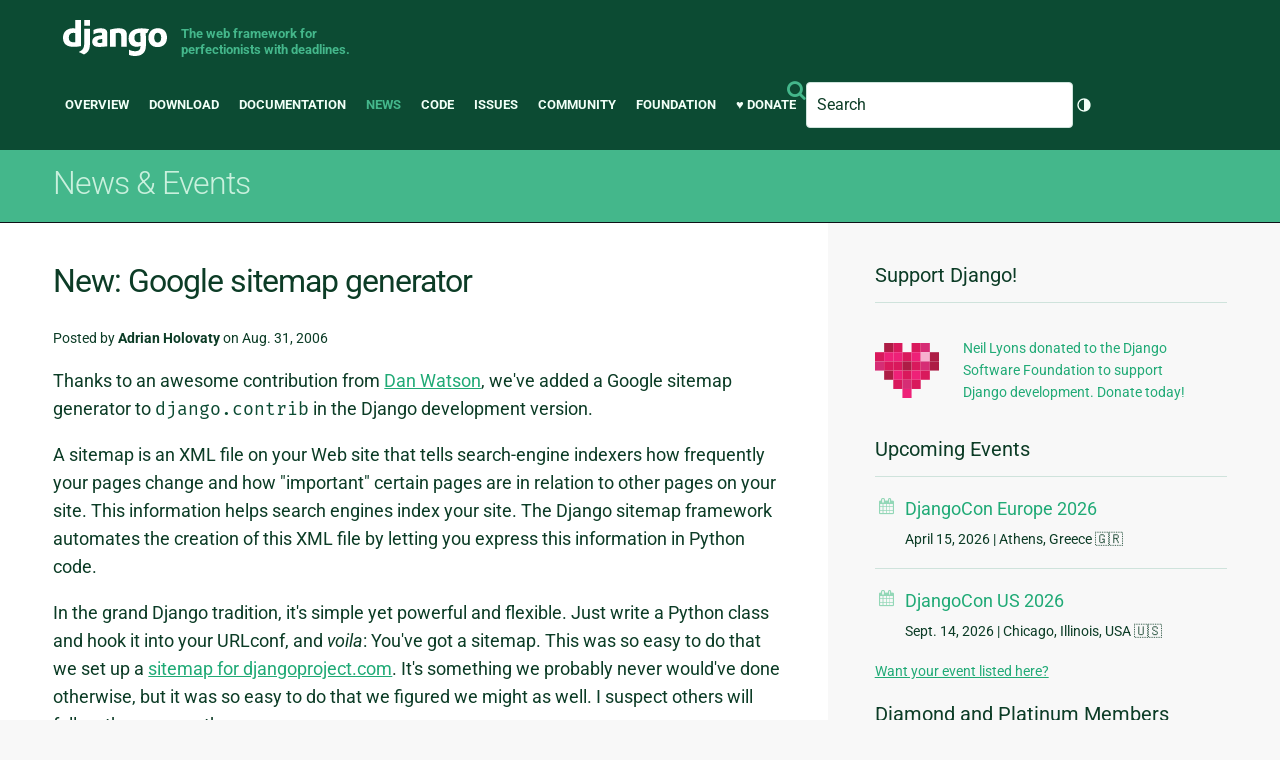

--- FILE ---
content_type: text/html; charset=utf-8
request_url: https://www.djangoproject.com/weblog/2006/aug/31/sitemaps/
body_size: 7020
content:
<!DOCTYPE html>
<html lang="en">
  <head>
    <meta charset="utf-8">
    <meta http-equiv="X-UA-Compatible" content="IE=edge">
    <meta name="viewport" content="width=device-width, initial-scale=1">
    <meta name="ROBOTS" content="ALL" />
    <meta name="MSSmartTagsPreventParsing" content="true" />
    <meta name="Copyright" content="Django Software Foundation" />
    <meta name="keywords" content="Python, Django, framework, open-source" />
    <meta name="description" content="Posted by Adrian Holovaty on Aug. 31, 2006" />
    <meta name="fediverse:creator" content="@django@fosstodon.org" />
    
    <!-- Favicons -->
    <link rel="apple-touch-icon" href="https://static.djangoproject.com/img/icon-touch.e4872c4da341.png">
    <link rel="icon" sizes="192x192" href="https://static.djangoproject.com/img/icon-touch.e4872c4da341.png">
    <link rel="shortcut icon" href="https://static.djangoproject.com/img/favicon.6dbf28c0650e.ico">
    <meta name="msapplication-TileColor" content="#113228">
    <meta name="msapplication-TileImage" content="https://static.djangoproject.com/img/icon-tile.b01ac0ef9f67.png">
    <meta name="theme-color" content="#0C4B33">

    
    
        <meta property="og:type" content="article" />
    
        <meta property="og:title" content="New: Google sitemap generator" />
    
        <meta property="og:description" content="Posted by Adrian Holovaty on Aug. 31, 2006" />
    
        <meta property="og:article:published_time" content="2006-08-31T23:02:00" />
    
        <meta property="og:article:author" content="Adrian Holovaty" />
    
        <meta property="og:image" content="https://static.djangoproject.com/img/logos/django-logo-negative.1d528e2cb5fb.png" />
    
        <meta property="og:image:alt" content="Django logo" />
    
        <meta property="og:url" content="https://www.djangoproject.com/weblog/2006/aug/31/sitemaps/" />
    
        <meta property="og:site_name" content="Django Project" />
    
        <meta property="twitter:card" content="summary" />
    
        <meta property="twitter:creator" content="djangoproject" />
    
        <meta property="twitter:site" content="djangoproject" />
    


    <title>New: Google sitemap generator | Weblog | Django</title>

    <link rel="stylesheet" href="https://static.djangoproject.com/css/output.e18d75816901.css" >

    <script src="https://static.djangoproject.com/js/mod/switch-dark-mode.139625c684db.js"></script>
    
  <link rel="alternate" type="application/rss+xml" title="RSS" href="https://www.djangoproject.com/rss/weblog/" />

  </head>

  <body id="generic" class="blog">
    

    <a href="#main-content" class="skip-link">Skip to main content</a>
    

<header id="top">
  <div class="container container--flex--wrap--mobile">
    <a class="logo" href="https://www.djangoproject.com/">Django</a>
    <p class="meta">The web framework for perfectionists with deadlines.</p>
    <div class="header-mobile-only">
      
<search class="search form-input" aria-labelledby="docs-search-label">
  <form action="https://docs.djangoproject.com/en/6.0/search/">
    <label id="docs-search-label" class="visuallyhidden" for="id_q">Search</label>
    <input type="search" name="q" placeholder="Search" id="id_q">
    <input type="hidden" name="category" value="">

    <button type="submit">
      <i class="icon icon-search" aria-hidden="true"></i>
      <span class="visuallyhidden">Submit</span>
    </button>
  </form>
</search>

      <div class="light-dark-mode-toggle">
        

<button class="theme-toggle">
  <div class="visually-hidden theme-label-when-auto">Toggle theme (current theme: auto)</div>
  <div class="visually-hidden theme-label-when-light">Toggle theme (current theme: light)</div>
  <div class="visually-hidden theme-label-when-dark">Toggle theme (current theme: dark)</div>

  <div class="visually-hidden">Toggle Light / Dark / Auto color theme</div>
  <svg aria-hidden="true" class="theme-icon-when-auto">
    <use xlink:href="#icon-auto" />
  </svg>
  <svg aria-hidden="true" class="theme-icon-when-dark">
    <use xlink:href="#icon-moon" />
  </svg>
  <svg aria-hidden="true" class="theme-icon-when-light">
    <use xlink:href="#icon-sun" />
  </svg>
</button>

      </div>
    </div>
    <button class="menu-button">
      <i class="icon icon-reorder"></i>
      <span class="visuallyhidden">Menu</span>
    </button>
    <nav aria-labelledby="navigation-header">
      <span id="navigation-header" class="visuallyhidden">Main navigation</span>
      <ul>
        <li>
          <a href="https://www.djangoproject.com/start/overview/">Overview</a>
        </li>
        <li>
          <a href="https://www.djangoproject.com/download/">Download</a>
        </li>
        <li>
          <a href="https://docs.djangoproject.com/">Documentation</a>
        </li>
        <li class="active">
          <a href="https://www.djangoproject.com/weblog/">News</a>
        </li>
        <li>
          <a href="https://github.com/django/django" target="_blank" rel="noopener">Code</a>
        </li>
        <li>
          <a href="https://code.djangoproject.com/">Issues</a>
        </li>
        <li>
          <a href="https://www.djangoproject.com/community/">Community</a>
        </li>
        <li>
          <a href="https://www.djangoproject.com/foundation/">Foundation</a>
        </li>
        <li>
          <a href="https://www.djangoproject.com/fundraising/">&#9829; Donate</a>
        </li>
        <li>
          
<search class="search form-input" aria-labelledby="docs-search-label">
  <form action="https://docs.djangoproject.com/en/6.0/search/">
    <label id="docs-search-label" class="visuallyhidden" for="id_q">Search</label>
    <input type="search" name="q" placeholder="Search" id="id_q">
    <input type="hidden" name="category" value="">

    <button type="submit">
      <i class="icon icon-search" aria-hidden="true"></i>
      <span class="visuallyhidden">Submit</span>
    </button>
  </form>
</search>

        </li>
        <li>
          

<button class="theme-toggle">
  <div class="visually-hidden theme-label-when-auto">Toggle theme (current theme: auto)</div>
  <div class="visually-hidden theme-label-when-light">Toggle theme (current theme: light)</div>
  <div class="visually-hidden theme-label-when-dark">Toggle theme (current theme: dark)</div>

  <div class="visually-hidden">Toggle Light / Dark / Auto color theme</div>
  <svg aria-hidden="true" class="theme-icon-when-auto">
    <use xlink:href="#icon-auto" />
  </svg>
  <svg aria-hidden="true" class="theme-icon-when-dark">
    <use xlink:href="#icon-moon" />
  </svg>
  <svg aria-hidden="true" class="theme-icon-when-light">
    <use xlink:href="#icon-sun" />
  </svg>
</button>

        </li>
      </ul>
    </nav>
  </div>
</header>

    

    <section class="copy-banner">
      <div class="container ">
        
  <p>
  <a href="https://www.djangoproject.com/weblog/">News &amp; Events</a>
  </p>

      </div>
    </section>

    <div id="billboard">
      
    </div>

    <div class="container sidebar-right">
      <main id="main-content">

        
          
        

        
    <h1>New: Google sitemap generator</h1>

    <span class="meta">
        Posted by <strong>Adrian Holovaty</strong> on Aug. 31, 2006
    </span>
    <div class="blog-entry-body"><p>Thanks to an awesome contribution from <a href="http://theidioteque.net/blog/">Dan Watson</a>, we've added a Google sitemap generator to <code>django.contrib</code> in the Django development version.</p>

<p>A sitemap is an XML file on your Web site that tells search-engine indexers how frequently your pages change and how "important" certain pages are in relation to other pages on your site. This information helps search engines index your site. The Django sitemap framework automates the creation of this XML file by letting you express this information in Python code.</p>

<p>In the grand Django tradition, it's simple yet powerful and flexible. Just write a Python class and hook it into your URLconf, and <em>voila</em>: You've got a sitemap. This was so easy to do that we set up a <a href="http://www.djangoproject.com/sitemap.xml">sitemap for djangoproject.com</a>. It's something we probably never would've done otherwise, but it was so easy to do that we figured we might as well. I suspect others will follow the same path.</p>

<p><a href="http://www.djangoproject.com/documentation/sitemaps/">Full documentation</a> is available. Those of you familiar with Django's <a href="http://www.djangoproject.com/documentation/syndication/">syndication framework</a> will feel right at home.</p></div>

        <a href="#top" class="backtotop"><i class="icon icon-chevron-up"></i> Back to Top</a>
      </main>

      
  <div role="complementary">
    <h2 class="visuallyhidden" id="aside-header">Additional Information</h2>
    


  <div class="fundraising-sidebar">
    <h3>Support Django!</h3>

    <div class="small-heart">
      <img src="https://static.djangoproject.com/img/fundraising-heart.cd6bb84ffd33.svg" alt="Support Django!" />
    </div>

    <div class="small-cta">
      <ul class="list-links-small">
        <li><a href="https://www.djangoproject.com/fundraising/">
          Neil Lyons donated to the Django Software Foundation to support Django development. Donate today!
        </a></li>
      </ul>
    </div>
  </div>



    
      <h3>Upcoming Events</h3>
      <ul class="list-events">
        
          <li>
            <a href="https://2026.djangocon.eu/" target="_blank">DjangoCon Europe 2026</a>
            <span class="meta"><span>April 15, 2026</span>  |  Athens, Greece 🇬🇷</span>
            <i class="icon icon-calendar"></i>
          </li>
        
          <li>
            <a href="https://2026.djangocon.us" target="_blank">DjangoCon US 2026</a>
            <span class="meta"><span>Sept. 14, 2026</span>  |  Chicago, Illinois, USA 🇺🇸</span>
            <i class="icon icon-calendar"></i>
          </li>
        
      </ul>
    
    <p><a href="https://www.djangoproject.com/foundation/conferences/">Want your event listed here?</a></p>

    
  <div class="corporate-members">
    <h3>Diamond and Platinum Members</h3>
    
      <div class="clearfix">
        <div class="member-logo">
          <a href="https://jb.gg/ybja10" title="JetBrains">
            <img src="https://media.djangoproject.com/cache/c0/ea/c0ea128467983e64aab91cd27e7918c0.png" alt="JetBrains" />
          </a>
        </div>
        <div class="small-cta">
          <ul class="list-links-small">
            <li><strong>JetBrains</strong></li>
            <li><a href="https://jb.gg/ybja10" title="JetBrains">
              JetBrains delivers intelligent software solutions that make developers more productive by simplifying their challenging tasks, automating the routine, and helping them adopt the best development practices. PyCharm is the Python IDE for Professional Developers by JetBrains providing a complete set of tools for productive Python, Web and scientific development.
            </a></li>
          </ul>
        </div>
      </div>
    
      <div class="clearfix">
        <div class="member-logo">
          <a href="https://sentry.io/for/django/" title="Sentry">
            <img src="https://media.djangoproject.com/cache/7a/f9/7af9c770dc49465739a82c91a0eb3d51.png" alt="Sentry" />
          </a>
        </div>
        <div class="small-cta">
          <ul class="list-links-small">
            <li><strong>Sentry</strong></li>
            <li><a href="https://sentry.io/for/django/" title="Sentry">
              Monitor your Django Code
Resolve performance bottlenecks and errors using monitoring, replays, logs and Seer an AI agent for debugging.
            </a></li>
          </ul>
        </div>
      </div>
    
      <div class="clearfix">
        <div class="member-logo">
          <a href="https://kraken.tech" title="Kraken Tech">
            <img src="https://media.djangoproject.com/cache/71/4b/714b3473ed0cf3665f6b894d3be9491e.png" alt="Kraken Tech" />
          </a>
        </div>
        <div class="small-cta">
          <ul class="list-links-small">
            <li><strong>Kraken Tech</strong></li>
            <li><a href="https://kraken.tech" title="Kraken Tech">
              Kraken is the most-loved operating system for energy. Powered by our Utility-Grade AI™ and deep industry know-how, we help utilities transform their technology and operations so they can lead the energy transition. Delivering better outcomes from generation through distribution to supply, Kraken powers 70+ million accounts worldwide, and is on a mission to make a big, green dent in the universe.
            </a></li>
          </ul>
        </div>
      </div>
    
  </div>



    

    <h3><span>Archives</span></h3>
    


<ul class="list-collapsing active">
  
    <li id="year2026" class="active">
      <h2><a href="https://www.djangoproject.com/weblog/2026/">2026</a> <i class="collapsing-icon icon icon-plus"></i></h2>
      <div class="collapsing-content">
        <ul class="list-links-small">
          
            <li><a href="https://www.djangoproject.com/weblog/2026/jan/">January 2026</a></li>
          
        </ul>
        <p></p>
      </div>
    </li>
  
    <li id="year2025">
      <h2><a href="https://www.djangoproject.com/weblog/2025/">2025</a> <i class="collapsing-icon icon icon-plus"></i></h2>
      <div class="collapsing-content">
        <ul class="list-links-small">
          
            <li><a href="https://www.djangoproject.com/weblog/2025/dec/">December 2025</a></li>
          
            <li><a href="https://www.djangoproject.com/weblog/2025/nov/">November 2025</a></li>
          
            <li><a href="https://www.djangoproject.com/weblog/2025/oct/">October 2025</a></li>
          
            <li><a href="https://www.djangoproject.com/weblog/2025/sep/">September 2025</a></li>
          
            <li><a href="https://www.djangoproject.com/weblog/2025/aug/">August 2025</a></li>
          
            <li><a href="https://www.djangoproject.com/weblog/2025/jul/">July 2025</a></li>
          
            <li><a href="https://www.djangoproject.com/weblog/2025/jun/">June 2025</a></li>
          
            <li><a href="https://www.djangoproject.com/weblog/2025/may/">May 2025</a></li>
          
            <li><a href="https://www.djangoproject.com/weblog/2025/apr/">April 2025</a></li>
          
            <li><a href="https://www.djangoproject.com/weblog/2025/mar/">March 2025</a></li>
          
            <li><a href="https://www.djangoproject.com/weblog/2025/feb/">February 2025</a></li>
          
            <li><a href="https://www.djangoproject.com/weblog/2025/jan/">January 2025</a></li>
          
        </ul>
        <p></p>
      </div>
    </li>
  
    <li id="year2024">
      <h2><a href="https://www.djangoproject.com/weblog/2024/">2024</a> <i class="collapsing-icon icon icon-plus"></i></h2>
      <div class="collapsing-content">
        <ul class="list-links-small">
          
            <li><a href="https://www.djangoproject.com/weblog/2024/dec/">December 2024</a></li>
          
            <li><a href="https://www.djangoproject.com/weblog/2024/nov/">November 2024</a></li>
          
            <li><a href="https://www.djangoproject.com/weblog/2024/oct/">October 2024</a></li>
          
            <li><a href="https://www.djangoproject.com/weblog/2024/sep/">September 2024</a></li>
          
            <li><a href="https://www.djangoproject.com/weblog/2024/aug/">August 2024</a></li>
          
            <li><a href="https://www.djangoproject.com/weblog/2024/jul/">July 2024</a></li>
          
            <li><a href="https://www.djangoproject.com/weblog/2024/jun/">June 2024</a></li>
          
            <li><a href="https://www.djangoproject.com/weblog/2024/may/">May 2024</a></li>
          
            <li><a href="https://www.djangoproject.com/weblog/2024/apr/">April 2024</a></li>
          
            <li><a href="https://www.djangoproject.com/weblog/2024/mar/">March 2024</a></li>
          
            <li><a href="https://www.djangoproject.com/weblog/2024/feb/">February 2024</a></li>
          
            <li><a href="https://www.djangoproject.com/weblog/2024/jan/">January 2024</a></li>
          
        </ul>
        <p></p>
      </div>
    </li>
  
    <li id="year2023">
      <h2><a href="https://www.djangoproject.com/weblog/2023/">2023</a> <i class="collapsing-icon icon icon-plus"></i></h2>
      <div class="collapsing-content">
        <ul class="list-links-small">
          
            <li><a href="https://www.djangoproject.com/weblog/2023/dec/">December 2023</a></li>
          
            <li><a href="https://www.djangoproject.com/weblog/2023/nov/">November 2023</a></li>
          
            <li><a href="https://www.djangoproject.com/weblog/2023/oct/">October 2023</a></li>
          
            <li><a href="https://www.djangoproject.com/weblog/2023/sep/">September 2023</a></li>
          
            <li><a href="https://www.djangoproject.com/weblog/2023/aug/">August 2023</a></li>
          
            <li><a href="https://www.djangoproject.com/weblog/2023/jul/">July 2023</a></li>
          
            <li><a href="https://www.djangoproject.com/weblog/2023/jun/">June 2023</a></li>
          
            <li><a href="https://www.djangoproject.com/weblog/2023/may/">May 2023</a></li>
          
            <li><a href="https://www.djangoproject.com/weblog/2023/apr/">April 2023</a></li>
          
            <li><a href="https://www.djangoproject.com/weblog/2023/mar/">March 2023</a></li>
          
            <li><a href="https://www.djangoproject.com/weblog/2023/feb/">February 2023</a></li>
          
            <li><a href="https://www.djangoproject.com/weblog/2023/jan/">January 2023</a></li>
          
        </ul>
        <p></p>
      </div>
    </li>
  
    <li id="year2022">
      <h2><a href="https://www.djangoproject.com/weblog/2022/">2022</a> <i class="collapsing-icon icon icon-plus"></i></h2>
      <div class="collapsing-content">
        <ul class="list-links-small">
          
            <li><a href="https://www.djangoproject.com/weblog/2022/dec/">December 2022</a></li>
          
            <li><a href="https://www.djangoproject.com/weblog/2022/nov/">November 2022</a></li>
          
            <li><a href="https://www.djangoproject.com/weblog/2022/oct/">October 2022</a></li>
          
            <li><a href="https://www.djangoproject.com/weblog/2022/sep/">September 2022</a></li>
          
            <li><a href="https://www.djangoproject.com/weblog/2022/aug/">August 2022</a></li>
          
            <li><a href="https://www.djangoproject.com/weblog/2022/jul/">July 2022</a></li>
          
            <li><a href="https://www.djangoproject.com/weblog/2022/jun/">June 2022</a></li>
          
            <li><a href="https://www.djangoproject.com/weblog/2022/may/">May 2022</a></li>
          
            <li><a href="https://www.djangoproject.com/weblog/2022/apr/">April 2022</a></li>
          
            <li><a href="https://www.djangoproject.com/weblog/2022/mar/">March 2022</a></li>
          
            <li><a href="https://www.djangoproject.com/weblog/2022/feb/">February 2022</a></li>
          
            <li><a href="https://www.djangoproject.com/weblog/2022/jan/">January 2022</a></li>
          
        </ul>
        <p></p>
      </div>
    </li>
  
    <li id="year2021">
      <h2><a href="https://www.djangoproject.com/weblog/2021/">2021</a> <i class="collapsing-icon icon icon-plus"></i></h2>
      <div class="collapsing-content">
        <ul class="list-links-small">
          
            <li><a href="https://www.djangoproject.com/weblog/2021/dec/">December 2021</a></li>
          
            <li><a href="https://www.djangoproject.com/weblog/2021/nov/">November 2021</a></li>
          
            <li><a href="https://www.djangoproject.com/weblog/2021/oct/">October 2021</a></li>
          
            <li><a href="https://www.djangoproject.com/weblog/2021/sep/">September 2021</a></li>
          
            <li><a href="https://www.djangoproject.com/weblog/2021/aug/">August 2021</a></li>
          
            <li><a href="https://www.djangoproject.com/weblog/2021/jul/">July 2021</a></li>
          
            <li><a href="https://www.djangoproject.com/weblog/2021/jun/">June 2021</a></li>
          
            <li><a href="https://www.djangoproject.com/weblog/2021/may/">May 2021</a></li>
          
            <li><a href="https://www.djangoproject.com/weblog/2021/apr/">April 2021</a></li>
          
            <li><a href="https://www.djangoproject.com/weblog/2021/mar/">March 2021</a></li>
          
            <li><a href="https://www.djangoproject.com/weblog/2021/feb/">February 2021</a></li>
          
            <li><a href="https://www.djangoproject.com/weblog/2021/jan/">January 2021</a></li>
          
        </ul>
        <p></p>
      </div>
    </li>
  
    <li id="year2020">
      <h2><a href="https://www.djangoproject.com/weblog/2020/">2020</a> <i class="collapsing-icon icon icon-plus"></i></h2>
      <div class="collapsing-content">
        <ul class="list-links-small">
          
            <li><a href="https://www.djangoproject.com/weblog/2020/dec/">December 2020</a></li>
          
            <li><a href="https://www.djangoproject.com/weblog/2020/nov/">November 2020</a></li>
          
            <li><a href="https://www.djangoproject.com/weblog/2020/oct/">October 2020</a></li>
          
            <li><a href="https://www.djangoproject.com/weblog/2020/sep/">September 2020</a></li>
          
            <li><a href="https://www.djangoproject.com/weblog/2020/aug/">August 2020</a></li>
          
            <li><a href="https://www.djangoproject.com/weblog/2020/jul/">July 2020</a></li>
          
            <li><a href="https://www.djangoproject.com/weblog/2020/jun/">June 2020</a></li>
          
            <li><a href="https://www.djangoproject.com/weblog/2020/may/">May 2020</a></li>
          
            <li><a href="https://www.djangoproject.com/weblog/2020/apr/">April 2020</a></li>
          
            <li><a href="https://www.djangoproject.com/weblog/2020/mar/">March 2020</a></li>
          
            <li><a href="https://www.djangoproject.com/weblog/2020/feb/">February 2020</a></li>
          
            <li><a href="https://www.djangoproject.com/weblog/2020/jan/">January 2020</a></li>
          
        </ul>
        <p></p>
      </div>
    </li>
  
    <li id="year2019">
      <h2><a href="https://www.djangoproject.com/weblog/2019/">2019</a> <i class="collapsing-icon icon icon-plus"></i></h2>
      <div class="collapsing-content">
        <ul class="list-links-small">
          
            <li><a href="https://www.djangoproject.com/weblog/2019/dec/">December 2019</a></li>
          
            <li><a href="https://www.djangoproject.com/weblog/2019/nov/">November 2019</a></li>
          
            <li><a href="https://www.djangoproject.com/weblog/2019/oct/">October 2019</a></li>
          
            <li><a href="https://www.djangoproject.com/weblog/2019/sep/">September 2019</a></li>
          
            <li><a href="https://www.djangoproject.com/weblog/2019/aug/">August 2019</a></li>
          
            <li><a href="https://www.djangoproject.com/weblog/2019/jul/">July 2019</a></li>
          
            <li><a href="https://www.djangoproject.com/weblog/2019/jun/">June 2019</a></li>
          
            <li><a href="https://www.djangoproject.com/weblog/2019/may/">May 2019</a></li>
          
            <li><a href="https://www.djangoproject.com/weblog/2019/apr/">April 2019</a></li>
          
            <li><a href="https://www.djangoproject.com/weblog/2019/mar/">March 2019</a></li>
          
            <li><a href="https://www.djangoproject.com/weblog/2019/feb/">February 2019</a></li>
          
            <li><a href="https://www.djangoproject.com/weblog/2019/jan/">January 2019</a></li>
          
        </ul>
        <p></p>
      </div>
    </li>
  
    <li id="year2018">
      <h2><a href="https://www.djangoproject.com/weblog/2018/">2018</a> <i class="collapsing-icon icon icon-plus"></i></h2>
      <div class="collapsing-content">
        <ul class="list-links-small">
          
            <li><a href="https://www.djangoproject.com/weblog/2018/dec/">December 2018</a></li>
          
            <li><a href="https://www.djangoproject.com/weblog/2018/nov/">November 2018</a></li>
          
            <li><a href="https://www.djangoproject.com/weblog/2018/oct/">October 2018</a></li>
          
            <li><a href="https://www.djangoproject.com/weblog/2018/aug/">August 2018</a></li>
          
            <li><a href="https://www.djangoproject.com/weblog/2018/jul/">July 2018</a></li>
          
            <li><a href="https://www.djangoproject.com/weblog/2018/jun/">June 2018</a></li>
          
            <li><a href="https://www.djangoproject.com/weblog/2018/may/">May 2018</a></li>
          
            <li><a href="https://www.djangoproject.com/weblog/2018/apr/">April 2018</a></li>
          
            <li><a href="https://www.djangoproject.com/weblog/2018/mar/">March 2018</a></li>
          
            <li><a href="https://www.djangoproject.com/weblog/2018/feb/">February 2018</a></li>
          
            <li><a href="https://www.djangoproject.com/weblog/2018/jan/">January 2018</a></li>
          
        </ul>
        <p></p>
      </div>
    </li>
  
    <li id="year2017">
      <h2><a href="https://www.djangoproject.com/weblog/2017/">2017</a> <i class="collapsing-icon icon icon-plus"></i></h2>
      <div class="collapsing-content">
        <ul class="list-links-small">
          
            <li><a href="https://www.djangoproject.com/weblog/2017/dec/">December 2017</a></li>
          
            <li><a href="https://www.djangoproject.com/weblog/2017/nov/">November 2017</a></li>
          
            <li><a href="https://www.djangoproject.com/weblog/2017/oct/">October 2017</a></li>
          
            <li><a href="https://www.djangoproject.com/weblog/2017/sep/">September 2017</a></li>
          
            <li><a href="https://www.djangoproject.com/weblog/2017/aug/">August 2017</a></li>
          
            <li><a href="https://www.djangoproject.com/weblog/2017/jul/">July 2017</a></li>
          
            <li><a href="https://www.djangoproject.com/weblog/2017/jun/">June 2017</a></li>
          
            <li><a href="https://www.djangoproject.com/weblog/2017/may/">May 2017</a></li>
          
            <li><a href="https://www.djangoproject.com/weblog/2017/apr/">April 2017</a></li>
          
            <li><a href="https://www.djangoproject.com/weblog/2017/mar/">March 2017</a></li>
          
            <li><a href="https://www.djangoproject.com/weblog/2017/feb/">February 2017</a></li>
          
            <li><a href="https://www.djangoproject.com/weblog/2017/jan/">January 2017</a></li>
          
        </ul>
        <p></p>
      </div>
    </li>
  
    <li id="year2016">
      <h2><a href="https://www.djangoproject.com/weblog/2016/">2016</a> <i class="collapsing-icon icon icon-plus"></i></h2>
      <div class="collapsing-content">
        <ul class="list-links-small">
          
            <li><a href="https://www.djangoproject.com/weblog/2016/dec/">December 2016</a></li>
          
            <li><a href="https://www.djangoproject.com/weblog/2016/nov/">November 2016</a></li>
          
            <li><a href="https://www.djangoproject.com/weblog/2016/oct/">October 2016</a></li>
          
            <li><a href="https://www.djangoproject.com/weblog/2016/sep/">September 2016</a></li>
          
            <li><a href="https://www.djangoproject.com/weblog/2016/aug/">August 2016</a></li>
          
            <li><a href="https://www.djangoproject.com/weblog/2016/jul/">July 2016</a></li>
          
            <li><a href="https://www.djangoproject.com/weblog/2016/jun/">June 2016</a></li>
          
            <li><a href="https://www.djangoproject.com/weblog/2016/may/">May 2016</a></li>
          
            <li><a href="https://www.djangoproject.com/weblog/2016/apr/">April 2016</a></li>
          
            <li><a href="https://www.djangoproject.com/weblog/2016/mar/">March 2016</a></li>
          
            <li><a href="https://www.djangoproject.com/weblog/2016/feb/">February 2016</a></li>
          
            <li><a href="https://www.djangoproject.com/weblog/2016/jan/">January 2016</a></li>
          
        </ul>
        <p></p>
      </div>
    </li>
  
    <li id="year2015">
      <h2><a href="https://www.djangoproject.com/weblog/2015/">2015</a> <i class="collapsing-icon icon icon-plus"></i></h2>
      <div class="collapsing-content">
        <ul class="list-links-small">
          
            <li><a href="https://www.djangoproject.com/weblog/2015/dec/">December 2015</a></li>
          
            <li><a href="https://www.djangoproject.com/weblog/2015/nov/">November 2015</a></li>
          
            <li><a href="https://www.djangoproject.com/weblog/2015/oct/">October 2015</a></li>
          
            <li><a href="https://www.djangoproject.com/weblog/2015/sep/">September 2015</a></li>
          
            <li><a href="https://www.djangoproject.com/weblog/2015/aug/">August 2015</a></li>
          
            <li><a href="https://www.djangoproject.com/weblog/2015/jul/">July 2015</a></li>
          
            <li><a href="https://www.djangoproject.com/weblog/2015/jun/">June 2015</a></li>
          
            <li><a href="https://www.djangoproject.com/weblog/2015/may/">May 2015</a></li>
          
            <li><a href="https://www.djangoproject.com/weblog/2015/apr/">April 2015</a></li>
          
            <li><a href="https://www.djangoproject.com/weblog/2015/mar/">March 2015</a></li>
          
            <li><a href="https://www.djangoproject.com/weblog/2015/feb/">February 2015</a></li>
          
            <li><a href="https://www.djangoproject.com/weblog/2015/jan/">January 2015</a></li>
          
        </ul>
        <p></p>
      </div>
    </li>
  
    <li id="year2014">
      <h2><a href="https://www.djangoproject.com/weblog/2014/">2014</a> <i class="collapsing-icon icon icon-plus"></i></h2>
      <div class="collapsing-content">
        <ul class="list-links-small">
          
            <li><a href="https://www.djangoproject.com/weblog/2014/dec/">December 2014</a></li>
          
            <li><a href="https://www.djangoproject.com/weblog/2014/nov/">November 2014</a></li>
          
            <li><a href="https://www.djangoproject.com/weblog/2014/oct/">October 2014</a></li>
          
            <li><a href="https://www.djangoproject.com/weblog/2014/sep/">September 2014</a></li>
          
            <li><a href="https://www.djangoproject.com/weblog/2014/aug/">August 2014</a></li>
          
            <li><a href="https://www.djangoproject.com/weblog/2014/jul/">July 2014</a></li>
          
            <li><a href="https://www.djangoproject.com/weblog/2014/jun/">June 2014</a></li>
          
            <li><a href="https://www.djangoproject.com/weblog/2014/may/">May 2014</a></li>
          
            <li><a href="https://www.djangoproject.com/weblog/2014/apr/">April 2014</a></li>
          
            <li><a href="https://www.djangoproject.com/weblog/2014/mar/">March 2014</a></li>
          
            <li><a href="https://www.djangoproject.com/weblog/2014/feb/">February 2014</a></li>
          
            <li><a href="https://www.djangoproject.com/weblog/2014/jan/">January 2014</a></li>
          
        </ul>
        <p></p>
      </div>
    </li>
  
    <li id="year2013">
      <h2><a href="https://www.djangoproject.com/weblog/2013/">2013</a> <i class="collapsing-icon icon icon-plus"></i></h2>
      <div class="collapsing-content">
        <ul class="list-links-small">
          
            <li><a href="https://www.djangoproject.com/weblog/2013/dec/">December 2013</a></li>
          
            <li><a href="https://www.djangoproject.com/weblog/2013/nov/">November 2013</a></li>
          
            <li><a href="https://www.djangoproject.com/weblog/2013/oct/">October 2013</a></li>
          
            <li><a href="https://www.djangoproject.com/weblog/2013/sep/">September 2013</a></li>
          
            <li><a href="https://www.djangoproject.com/weblog/2013/aug/">August 2013</a></li>
          
            <li><a href="https://www.djangoproject.com/weblog/2013/jul/">July 2013</a></li>
          
            <li><a href="https://www.djangoproject.com/weblog/2013/jun/">June 2013</a></li>
          
            <li><a href="https://www.djangoproject.com/weblog/2013/may/">May 2013</a></li>
          
            <li><a href="https://www.djangoproject.com/weblog/2013/apr/">April 2013</a></li>
          
            <li><a href="https://www.djangoproject.com/weblog/2013/mar/">March 2013</a></li>
          
            <li><a href="https://www.djangoproject.com/weblog/2013/feb/">February 2013</a></li>
          
            <li><a href="https://www.djangoproject.com/weblog/2013/jan/">January 2013</a></li>
          
        </ul>
        <p></p>
      </div>
    </li>
  
    <li id="year2012">
      <h2><a href="https://www.djangoproject.com/weblog/2012/">2012</a> <i class="collapsing-icon icon icon-plus"></i></h2>
      <div class="collapsing-content">
        <ul class="list-links-small">
          
            <li><a href="https://www.djangoproject.com/weblog/2012/dec/">December 2012</a></li>
          
            <li><a href="https://www.djangoproject.com/weblog/2012/nov/">November 2012</a></li>
          
            <li><a href="https://www.djangoproject.com/weblog/2012/oct/">October 2012</a></li>
          
            <li><a href="https://www.djangoproject.com/weblog/2012/sep/">September 2012</a></li>
          
            <li><a href="https://www.djangoproject.com/weblog/2012/aug/">August 2012</a></li>
          
            <li><a href="https://www.djangoproject.com/weblog/2012/jul/">July 2012</a></li>
          
            <li><a href="https://www.djangoproject.com/weblog/2012/jun/">June 2012</a></li>
          
            <li><a href="https://www.djangoproject.com/weblog/2012/may/">May 2012</a></li>
          
            <li><a href="https://www.djangoproject.com/weblog/2012/apr/">April 2012</a></li>
          
            <li><a href="https://www.djangoproject.com/weblog/2012/mar/">March 2012</a></li>
          
            <li><a href="https://www.djangoproject.com/weblog/2012/feb/">February 2012</a></li>
          
            <li><a href="https://www.djangoproject.com/weblog/2012/jan/">January 2012</a></li>
          
        </ul>
        <p></p>
      </div>
    </li>
  
    <li id="year2011">
      <h2><a href="https://www.djangoproject.com/weblog/2011/">2011</a> <i class="collapsing-icon icon icon-plus"></i></h2>
      <div class="collapsing-content">
        <ul class="list-links-small">
          
            <li><a href="https://www.djangoproject.com/weblog/2011/dec/">December 2011</a></li>
          
            <li><a href="https://www.djangoproject.com/weblog/2011/nov/">November 2011</a></li>
          
            <li><a href="https://www.djangoproject.com/weblog/2011/sep/">September 2011</a></li>
          
            <li><a href="https://www.djangoproject.com/weblog/2011/aug/">August 2011</a></li>
          
            <li><a href="https://www.djangoproject.com/weblog/2011/jun/">June 2011</a></li>
          
            <li><a href="https://www.djangoproject.com/weblog/2011/apr/">April 2011</a></li>
          
            <li><a href="https://www.djangoproject.com/weblog/2011/mar/">March 2011</a></li>
          
            <li><a href="https://www.djangoproject.com/weblog/2011/feb/">February 2011</a></li>
          
            <li><a href="https://www.djangoproject.com/weblog/2011/jan/">January 2011</a></li>
          
        </ul>
        <p></p>
      </div>
    </li>
  
    <li id="year2010">
      <h2><a href="https://www.djangoproject.com/weblog/2010/">2010</a> <i class="collapsing-icon icon icon-plus"></i></h2>
      <div class="collapsing-content">
        <ul class="list-links-small">
          
            <li><a href="https://www.djangoproject.com/weblog/2010/dec/">December 2010</a></li>
          
            <li><a href="https://www.djangoproject.com/weblog/2010/nov/">November 2010</a></li>
          
            <li><a href="https://www.djangoproject.com/weblog/2010/oct/">October 2010</a></li>
          
            <li><a href="https://www.djangoproject.com/weblog/2010/sep/">September 2010</a></li>
          
            <li><a href="https://www.djangoproject.com/weblog/2010/may/">May 2010</a></li>
          
            <li><a href="https://www.djangoproject.com/weblog/2010/apr/">April 2010</a></li>
          
            <li><a href="https://www.djangoproject.com/weblog/2010/mar/">March 2010</a></li>
          
            <li><a href="https://www.djangoproject.com/weblog/2010/feb/">February 2010</a></li>
          
            <li><a href="https://www.djangoproject.com/weblog/2010/jan/">January 2010</a></li>
          
        </ul>
        <p></p>
      </div>
    </li>
  
    <li id="year2009">
      <h2><a href="https://www.djangoproject.com/weblog/2009/">2009</a> <i class="collapsing-icon icon icon-plus"></i></h2>
      <div class="collapsing-content">
        <ul class="list-links-small">
          
            <li><a href="https://www.djangoproject.com/weblog/2009/dec/">December 2009</a></li>
          
            <li><a href="https://www.djangoproject.com/weblog/2009/oct/">October 2009</a></li>
          
            <li><a href="https://www.djangoproject.com/weblog/2009/aug/">August 2009</a></li>
          
            <li><a href="https://www.djangoproject.com/weblog/2009/jul/">July 2009</a></li>
          
            <li><a href="https://www.djangoproject.com/weblog/2009/may/">May 2009</a></li>
          
            <li><a href="https://www.djangoproject.com/weblog/2009/mar/">March 2009</a></li>
          
            <li><a href="https://www.djangoproject.com/weblog/2009/feb/">February 2009</a></li>
          
        </ul>
        <p></p>
      </div>
    </li>
  
    <li id="year2008">
      <h2><a href="https://www.djangoproject.com/weblog/2008/">2008</a> <i class="collapsing-icon icon icon-plus"></i></h2>
      <div class="collapsing-content">
        <ul class="list-links-small">
          
            <li><a href="https://www.djangoproject.com/weblog/2008/nov/">November 2008</a></li>
          
            <li><a href="https://www.djangoproject.com/weblog/2008/oct/">October 2008</a></li>
          
            <li><a href="https://www.djangoproject.com/weblog/2008/sep/">September 2008</a></li>
          
            <li><a href="https://www.djangoproject.com/weblog/2008/aug/">August 2008</a></li>
          
            <li><a href="https://www.djangoproject.com/weblog/2008/jul/">July 2008</a></li>
          
            <li><a href="https://www.djangoproject.com/weblog/2008/jun/">June 2008</a></li>
          
            <li><a href="https://www.djangoproject.com/weblog/2008/may/">May 2008</a></li>
          
            <li><a href="https://www.djangoproject.com/weblog/2008/apr/">April 2008</a></li>
          
            <li><a href="https://www.djangoproject.com/weblog/2008/jan/">January 2008</a></li>
          
        </ul>
        <p></p>
      </div>
    </li>
  
    <li id="year2007">
      <h2><a href="https://www.djangoproject.com/weblog/2007/">2007</a> <i class="collapsing-icon icon icon-plus"></i></h2>
      <div class="collapsing-content">
        <ul class="list-links-small">
          
            <li><a href="https://www.djangoproject.com/weblog/2007/dec/">December 2007</a></li>
          
            <li><a href="https://www.djangoproject.com/weblog/2007/nov/">November 2007</a></li>
          
            <li><a href="https://www.djangoproject.com/weblog/2007/oct/">October 2007</a></li>
          
            <li><a href="https://www.djangoproject.com/weblog/2007/sep/">September 2007</a></li>
          
            <li><a href="https://www.djangoproject.com/weblog/2007/aug/">August 2007</a></li>
          
            <li><a href="https://www.djangoproject.com/weblog/2007/jul/">July 2007</a></li>
          
            <li><a href="https://www.djangoproject.com/weblog/2007/jun/">June 2007</a></li>
          
            <li><a href="https://www.djangoproject.com/weblog/2007/may/">May 2007</a></li>
          
            <li><a href="https://www.djangoproject.com/weblog/2007/apr/">April 2007</a></li>
          
            <li><a href="https://www.djangoproject.com/weblog/2007/mar/">March 2007</a></li>
          
            <li><a href="https://www.djangoproject.com/weblog/2007/feb/">February 2007</a></li>
          
            <li><a href="https://www.djangoproject.com/weblog/2007/jan/">January 2007</a></li>
          
        </ul>
        <p></p>
      </div>
    </li>
  
    <li id="year2006">
      <h2><a href="https://www.djangoproject.com/weblog/2006/">2006</a> <i class="collapsing-icon icon icon-plus"></i></h2>
      <div class="collapsing-content">
        <ul class="list-links-small">
          
            <li><a href="https://www.djangoproject.com/weblog/2006/dec/">December 2006</a></li>
          
            <li><a href="https://www.djangoproject.com/weblog/2006/nov/">November 2006</a></li>
          
            <li><a href="https://www.djangoproject.com/weblog/2006/oct/">October 2006</a></li>
          
            <li><a href="https://www.djangoproject.com/weblog/2006/sep/">September 2006</a></li>
          
            <li><a href="https://www.djangoproject.com/weblog/2006/aug/">August 2006</a></li>
          
            <li><a href="https://www.djangoproject.com/weblog/2006/jul/">July 2006</a></li>
          
            <li><a href="https://www.djangoproject.com/weblog/2006/jun/">June 2006</a></li>
          
            <li><a href="https://www.djangoproject.com/weblog/2006/may/">May 2006</a></li>
          
            <li><a href="https://www.djangoproject.com/weblog/2006/apr/">April 2006</a></li>
          
            <li><a href="https://www.djangoproject.com/weblog/2006/mar/">March 2006</a></li>
          
            <li><a href="https://www.djangoproject.com/weblog/2006/feb/">February 2006</a></li>
          
            <li><a href="https://www.djangoproject.com/weblog/2006/jan/">January 2006</a></li>
          
        </ul>
        <p></p>
      </div>
    </li>
  
    <li id="year2005">
      <h2><a href="https://www.djangoproject.com/weblog/2005/">2005</a> <i class="collapsing-icon icon icon-plus"></i></h2>
      <div class="collapsing-content">
        <ul class="list-links-small">
          
            <li><a href="https://www.djangoproject.com/weblog/2005/dec/">December 2005</a></li>
          
            <li><a href="https://www.djangoproject.com/weblog/2005/nov/">November 2005</a></li>
          
            <li><a href="https://www.djangoproject.com/weblog/2005/oct/">October 2005</a></li>
          
            <li><a href="https://www.djangoproject.com/weblog/2005/sep/">September 2005</a></li>
          
            <li><a href="https://www.djangoproject.com/weblog/2005/aug/">August 2005</a></li>
          
            <li><a href="https://www.djangoproject.com/weblog/2005/jul/">July 2005</a></li>
          
        </ul>
        <p></p>
      </div>
    </li>
  
</ul>


    <h3><span>RSS Feeds</span></h3>
    <ul class="list-links-small rss-list">
      <li><a href="https://www.djangoproject.com/rss/weblog/">Latest news entries</a></li>
      <li><a href="https://code.djangoproject.com/timeline?daysback=90&max=50&wiki=on&ticket=on&changeset=on&milestone=on&format=rss">Recent code changes</a></li>
    </ul>
  </div>

      

    </div>

     
     

    
    
    

    <!-- SVGs -->
    <svg xmlns="http://www.w3.org/2000/svg">
      <symbol viewBox="0 0 24 24" id="icon-auto"><path d="M0 0h24v24H0z" fill="currentColor"/><path d="M12 22C6.477 22 2 17.523 2 12S6.477 2 12 2s10 4.477 10 10-4.477 10-10 10zm0-2V4a8 8 0 1 0 0 16z"/></symbol>
      <symbol viewBox="0 0 24 24" id="icon-moon"><path d="M0 0h24v24H0z" fill="currentColor"/><path d="M10 7a7 7 0 0 0 12 4.9v.1c0 5.523-4.477 10-10 10S2 17.523 2 12 6.477 2 12 2h.1A6.979 6.979 0 0 0 10 7zm-6 5a8 8 0 0 0 15.062 3.762A9 9 0 0 1 8.238 4.938 7.999 7.999 0 0 0 4 12z"/></symbol>
      <symbol viewBox="0 0 24 24" id="icon-sun"><path d="M0 0h24v24H0z" fill="currentColor"/><path d="M12 18a6 6 0 1 1 0-12 6 6 0 0 1 0 12zm0-2a4 4 0 1 0 0-8 4 4 0 0 0 0 8zM11 1h2v3h-2V1zm0 19h2v3h-2v-3zM3.515 4.929l1.414-1.414L7.05 5.636 5.636 7.05 3.515 4.93zM16.95 18.364l1.414-1.414 2.121 2.121-1.414 1.414-2.121-2.121zm2.121-14.85l1.414 1.415-2.121 2.121-1.414-1.414 2.121-2.121zM5.636 16.95l1.414 1.414-2.121 2.121-1.414-1.414 2.121-2.121zM23 11v2h-3v-2h3zM4 11v2H1v-2h3z"/></symbol>
    </svg>
    <!-- END SVGs -->

    
      

<footer>
  <div class="subfooter">
    <div class="container">
      <h2 class="visuallyhidden">Django Links</h2>
      <div class="column-container">
        <div class="col-learn-more">
          <h3>Learn More</h3>
          <ul>
            <li><a href="https://www.djangoproject.com/start/overview/">About Django</a></li>
            
            <li><a href="https://www.djangoproject.com/start/">Getting Started with Django</a></li>
            <li><a href="https://www.djangoproject.com/foundation/teams/">Team Organization</a></li>
            <li><a href="https://www.djangoproject.com/foundation/">Django Software Foundation</a></li>
            <li><a href="https://www.djangoproject.com/conduct/">Code of Conduct</a></li>
            <li><a href="https://www.djangoproject.com/diversity/">Diversity Statement</a></li>
          </ul>
        </div>

        <div class="col-get-involved">
          <h3>Get Involved</h3>
          <ul>
            <li><a href="https://www.djangoproject.com/community/">Join a Group</a></li>
            <li><a href="https://docs.djangoproject.com/en/dev/internals/contributing/">Contribute
              to Django</a></li>
            <li><a
              href="https://docs.djangoproject.com/en/dev/internals/contributing/bugs-and-features/">Submit
              a Bug</a></li>
            <li><a
              href="https://docs.djangoproject.com/en/dev/internals/security/#reporting-security-issues">Report
              a Security Issue</a></li>
            <li><a href="https://www.djangoproject.com/foundation/individual-members/">Individual membership</a></li>
          </ul>
        </div>

        <div class="col-get-help">
          <h3>Get Help</h3>
          <ul>
            <li><a href="https://docs.djangoproject.com/en/stable/faq/">Getting Help FAQ</a>
            </li>
            <li><a href="https://chat.djangoproject.com" target="_blank">Django Discord</a></li>
            <li><a href="https://forum.djangoproject.com/" target="_blank">Official Django Forum</a></li>
          </ul>
        </div>

        <div class="col-follow-us">
          <h3>Follow Us</h3>
          <ul>
            <li><a href="https://github.com/django">GitHub</a></li>
            <li><a href="https://x.com/djangoproject">X</a></li>
            <li><a href="https://fosstodon.org/@django" rel="me">Fediverse (Mastodon)</a></li>
            <li><a href="https://bsky.app/profile/djangoproject.com">Bluesky</a></li>
            <li><a href="https://www.linkedin.com/company/django-software-foundation">LinkedIn</a></li>
            <li><a href="https://www.djangoproject.com/rss/weblog/">News RSS</a></li>
          </ul>
        </div>

        <div class="col-support-us">
          <h3>Support Us</h3>
          <ul>
            <li><a href="https://www.djangoproject.com/fundraising/">Sponsor Django</a></li>
            <li><a href="https://www.djangoproject.com/foundation/corporate-members/">Corporate membership</a></li>
            <li><a href="https://django.threadless.com/" target="_blank">Official merchandise store</a></li>
            <li><a href="https://www.djangoproject.com/fundraising/#benevity-giving">Benevity Workplace Giving Program</a></li>
          </ul>
        </div>
      </div>
    </div>
  </div>
  <div class="footer">
    <div class="container">
      <div class="footer-logo">
        <a class="logo" href="https://www.djangoproject.com/">Django</a>
      </div>
      <ul class="thanks">
        <li>
          <span>Hosting by</span> <a class="in-kind-donors" href="https://www.djangoproject.com/fundraising/#in-kind-donors">In-kind
            donors</a>
        </li>
        <li class="design"><span>Design by</span> <a class="threespot" href="https://www.threespot.com">Threespot</a>
          <span class="ampersand">&amp;</span> <a class="andrevv" href="http://andrevv.com/">andrevv</a></li>
      </ul>
      <p class="copyright">&copy; 2005-2026
        <a href="https://www.djangoproject.com/foundation/"> Django Software
          Foundation</a> and individual contributors. Django is a
        <a href="https://www.djangoproject.com/trademarks/">registered
          trademark</a> of the Django Software Foundation.
      </p>
    </div>
  </div>

</footer>

    

    
      
      <script>
        function extless(input) {
          return input.replace(/(.*)\.[^.]+$/, '$1');
        }
        var require = {
          shim: {
            'jquery': [],
            'stripe': {
              exports: 'Stripe'
            }
          },
          paths: {
            "jquery": extless("https://static.djangoproject.com/js/lib/jquery.min.5790ead7ad3b.js"),
            "mod/list-collapsing": extless("https://static.djangoproject.com/js/mod/list-collapsing.2d844151b2ec.js"),
            "mod/stripe-change-card": extless("https://static.djangoproject.com/js/mod/stripe-change-card.eaa0afc324e9.js"),
            "mod/switch-dark-mode": extless("https://static.djangoproject.com/js/mod/switch-dark-mode.139625c684db.js"),
            "stripe-checkout": "https://checkout.stripe.com/checkout",
            "stripe": "https://js.stripe.com/v3/?" // ? needed due to require.js
          }
        };
      </script>
      <script data-main="https://static.djangoproject.com/js/main.8677b21133eb.js" src="https://static.djangoproject.com/js/lib/require.177879fbe7dd.js"></script>
      <script src="https://static.djangoproject.com/js/djangoproject.65e74d236642.js"></script>
    
  </body>
</html>


--- FILE ---
content_type: image/svg+xml
request_url: https://static.djangoproject.com/img/logo-andrevv.6c6c6eb2ace8.svg
body_size: -210
content:
<?xml version="1.0" encoding="UTF-8" standalone="no"?>
<svg width="65px" height="10px" viewBox="0 0 65 10" version="1.1" xmlns="http://www.w3.org/2000/svg" xmlns:xlink="http://www.w3.org/1999/xlink" xmlns:sketch="http://www.bohemiancoding.com/sketch/ns">
    <!-- Generator: Sketch 3.0.4 (8053) - http://www.bohemiancoding.com/sketch -->
    <title>logo-andrevv</title>
    <desc>Created with Sketch.</desc>
    <defs></defs>
    <g id="Homepage" stroke="none" stroke-width="1" fill="none" fill-rule="evenodd" sketch:type="MSPage">
        <g sketch:type="MSArtboardGroup" transform="translate(-749.000000, -2996.000000)" font-weight="420" font-family="Orator Std" id="logo-andrevv" fill="#F1FFF7" font-size="16" opacity="0.4">
            <text sketch:type="MSTextLayer">
                <tspan x="748" y="3005">andrevv</tspan>
            </text>
        </g>
    </g>
</svg>